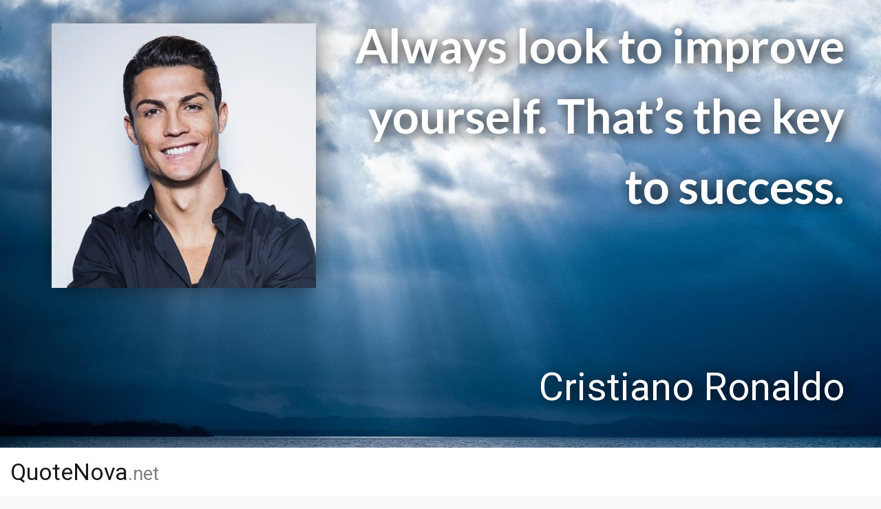

--- FILE ---
content_type: text/html; charset=UTF-8
request_url: https://www.quotenova.net/authors/cristiano-ronaldo/qnz2va
body_size: 8579
content:
<!DOCTYPE html>
<html lang="en">
  <head> 
      
             <!-- Google tag (gtag.js) -->
            <script async src="https://www.googletagmanager.com/gtag/js?id=G-DG8MPKBRJT"></script>
            <script>
              window.dataLayer = window.dataLayer || [];
              function gtag(){dataLayer.push(arguments);}
              gtag('js', new Date());

              gtag('config', 'G-DG8MPKBRJT');
            </script>

            <meta charset="utf-8">
    <title>Always look to improve yourself. That&#8217;s the key to success.</title> 
    <meta name="description" content="Quote by Cristiano Ronaldo with authenticity score. 1 source listed as evidence. Details about Cristiano Ronaldo." />
    <meta name="keywords" content="Cristiano Ronaldo quotes, quotes by Cristiano Ronaldo">
    
        <meta property="og:type" content="article" />
        <meta property="og:title" content="Cristiano Ronaldo quote">
        <meta property="og:description" content="Always look to improve yourself. That&#8217;s the key to success.">
        <meta property="og:image" content="https://cdn.quotenova.net/images/authors/c/cristiano-ronaldo/cristiano-ronaldo-quote-qnz2va--portrait-background-28-1200x630.jpg"> 
        <meta property="og:url" content="https://www.quotenova.net/authors/cristiano-ronaldo/qnz2va">
        <meta name="twitter:card" content="summary_large_image">
        <meta name="twitter:image" content="https://cdn.quotenova.net/images/authors/c/cristiano-ronaldo/cristiano-ronaldo-quote-qnz2va--portrait-background-28-1200x630.jpg" />
        <meta property="og:site_name" content="QuoteNova.net">
        <meta property="fb:app_id" content="269988953492818" />
        <meta name="twitter:site" content="@QuoteNova">
        <link rel="canonical" href="https://www.quotenova.net/authors/cristiano-ronaldo/qnz2va" /> 
     
    <meta name="robots" content="index,follow">
    <meta charset="utf-8">
    <meta name="viewport" content="width=device-width, initial-scale=1, shrink-to-fit=no">
    <link rel="stylesheet" href="https://maxcdn.bootstrapcdn.com/bootstrap/4.0.0/css/bootstrap.min.css" integrity="sha384-Gn5384xqQ1aoWXA+058RXPxPg6fy4IWvTNh0E263XmFcJlSAwiGgFAW/dAiS6JXm" crossorigin="anonymous">
    <link rel="stylesheet" type="text/css" href="/wp-content/themes/quotenova/style.css?121">
<style type="text/css">
#screen-intro{ color: #fff; /*background: url(https://cdn.quotenova.net/images/quote-backgrounds/background-28-426x240.jpg);*/
background: url(https://cdn.quotenova.net/images/quote-backgrounds/background-28-640x360.jpg?);
background-position: center!important; background-size: cover!important;
background-color: #000;font-size: 30px; 
-webkit-transition: opacity 1s ease-in-out;
-moz-transition: opacity 1s ease-in-out;
-o-transition: opacity 1s ease-in-out;
transition: opacity 1s ease-in-out;}

@media (min-width: 426px) {
  #screen-intro { background: url(https://cdn.quotenova.net/images/quote-backgrounds/background-28-640x360.jpg);}
}
@media (min-width: 640px) {
  #screen-intro { background: url(https://cdn.quotenova.net/images/quote-backgrounds/background-28-854x480.jpg);}
}
@media (min-width: 854px) {
  #screen-intro { background: url(https://cdn.quotenova.net/images/quote-backgrounds/background-28-854x480.jpg);}
}
@media (min-width: 1280px) {
  #screen-intro { background: url(https://cdn.quotenova.net/images/quote-backgrounds/background-28-1280x720.jpg);}
}
@media (min-width: 1920px) {
  #screen-intro { background: url(https://cdn.quotenova.net/images/quote-backgrounds/background-28-1920x1080.jpg);}
} 
@media (min-width: 3840px) {
  #screen-intro { background: url(https://cdn.quotenova.net/images/quote-backgrounds/background-28-3840x2160.jpg); }
} 
 
</style>
<link rel="apple-touch-icon" sizes="180x180" href="/apple-touch-icon.png">
<link rel="icon" type="image/png" sizes="32x32" href="/favicon-32x32.png">
<link rel="icon" type="image/png" sizes="16x16" href="/favicon-16x16.png">
<link rel="manifest" href="/manifest.json">
<link rel="mask-icon" href="/safari-pinned-tab.svg" color="#666666">
<meta name="apple-mobile-web-app-title" content="QuoteNova">
<meta name="application-name" content="QuoteNova">
<meta name="theme-color" content="#ffffff">
</head>
<body class="show-screen-intro">

<div id="screen-intro" class="row justify-content-center no-gutters">
  <div id="quote-render-wrap-inner">
    <blockquote>
          <div id="quote-render-row-first" class="row justify-content-center no-gutters">
                <div id="quote-render-author-image" class="col-11 col-sm-4">
                    <img  oncontextmenu="return false;" alt="Cristiano Ronaldo" class="m-sm-auto" src="https://cdn.quotenova.net/images/authors/c/cristiano-ronaldo/cristiano-ronaldo-250x250.jpg"
                          alt=""
                          sizes="(min-width:1650px) 750px,
                                 (min-width:1200px) 500px,
                                 (min-width:992px) 500px,
                                 (min-width:768px) 250px,
                                 (min-width:576px) 250px,
                                 100px"
                          srcset="https://cdn.quotenova.net/images/authors/c/cristiano-ronaldo/cristiano-ronaldo-750x750.jpg 750w,https://cdn.quotenova.net/images/authors/c/cristiano-ronaldo/cristiano-ronaldo-500x500.jpg 500w,https://cdn.quotenova.net/images/authors/c/cristiano-ronaldo/cristiano-ronaldo-250x250.jpg 250w,https://cdn.quotenova.net/images/authors/c/cristiano-ronaldo/cristiano-ronaldo-150x150.jpg 150w" nopin="nopin" />
                 </div>
                <div id="quote-render-quote-text" class="col-11 col-sm-7 px-0 hide">
                <span>      
                    Always look to improve yourself. That&#8217;s the key to success. 
                  </span> 
                </div>    
          </div>         
          <div id="quote-render-row-second" class="row justify-content-center no-gutters">
            <div id="quote-render-author-text" class="col-11 col-sm-7 px-0 hide">  <span><cite>Cristiano Ronaldo</cite></span> </div>
            <div id="quote-render-view-link" class="col-11 col-sm-4 px-0 hide">
                              </div>
           </div>
    </blockquote>
    </div>
   <div id="quote-render-brand-line" class="col-12">
    <div>
      QuoteNova<small class="text-muted"><span>.</span>net</small>
      </div>
    </div>
</div>
<div id="wrap-navbar">
<nav class="navbar navbar-expand-lg  navbar-light bg-light">
  <div class="container">
<div id="wrap-nav-search-icon"><i class="fa fa-search fa-2x"></i></div>
   <a class="navbar-brand link-to-index" href="https://www.quotenova.net">QuoteNova<small class="text-muted">.net</small></a>
  <div class="collapse navbar-collapse" id="navbarToggler">
     <!--  <ul class="navbar-nav ml-auto mt-2 mt-md-0 mr-md-5 mr-lg-0"  > -->
      <ul class="navbar-nav ml-auto mt-2 mt-lg-0   mr-xlg-0"  >
      <li class="nav-item order-2 order-lg-1">
        <a class="nav-link" href="/authors">Authors</a>
      </li>
      <li class="nav-item order-3 order-lg-2">
        <a class="nav-link" href="/quotes">Quotes</a>
      </li>
      <li class="nav-item order-1 order-lg-3 search">
        <form role="search" method="get" class="search-form" action="/search">
	<div class="search-wrap-input-and-button">
	<label><input id="search-input" type="search" class="search-input" placeholder="Search" value="" name="q" title="Search for" /></label>
	<button type="submit" class="search-button" aria-label="Search"><i class="fa fa-search"></i></button>
	</div>
</form>      </li>
    </ul>
  </div>  
  <button class="navbar-toggler navbar-toggler-right collapsed" type="button" data-toggle="collapse" data-target="#navbarToggler" aria-controls="navbarToggler" aria-expanded="false" aria-label="Toggle navigation">
  <span class="icon-bar top-bar"></span>
  <span class="icon-bar middle-bar"></span>
  <span class="icon-bar bottom-bar"></span>
  </button> 
</div>
</nav>
</div>
<div id="header-sub">
  <div class="container">
  <div id="insert-breadcrumb-column-here-on-lg" class="row">
      <div id="breadcrumb-column" class="wrap-breadcrumb   col-12 col-lg-6 text-center text-md-right">
        <div class="faded-edge-left"></div>
          <div id="wrap-scrollable-breadcrumb">
            <nav aria-label="breadcrumb">
            
<ol class="breadcrumb">     
	<li class="breadcrumb-item"><a href="https://www.quotenova.net">Home</a></li>
	<li class="breadcrumb-item"><a href="/authors">Authors</a></li>
	<li class="breadcrumb-item"><a href="https://www.quotenova.net/authors/cristiano-ronaldo">Cristiano Ronaldo</a></li> 
	<li class="breadcrumb-item active" aria-current="page">Quote</li>
</ol> 
            </nav>
          </div>
        <div class="faded-edge-right"></div>
      </div>      
            <div id="header-share-buttons" class="col-12 col-lg-6 text-center text-sm-right">
        <div class="faded-edge-left"></div>
          <div id="wrap-scrollable-share-buttons">
           
<div class="inner">Share<span class="text-hidden-on-xxs"> this page</span>:
 <div style="text-align: center; display: inline-block; justify-content: center; margin-bottom: -8px; padding-right: 15px;">
 	<!-- AddToAny BEGIN -->
	<div class="a2a_kit a2a_kit_size_30 a2a_default_style">
	<a class="a2a_button_facebook"></a>
	<a class="a2a_button_x"></a>
	<a class="a2a_button_linkedin"></a>
	<a class="a2a_button_reddit"></a>
	<a class="a2a_button_pinterest"></a>
	<a class="a2a_button_whatsapp"></a>
	<a class="a2a_button_facebook_messenger"></a>
	<a class="a2a_dd" href="https://www.addtoany.com/share"></a>
	</div>
	<script>
	var a2a_config = a2a_config || {};
	a2a_config.num_services = 16;
	</script>
	<script async src="https://static.addtoany.com/menu/page.js"></script>
	<!-- AddToAny END -->
 </div>
</div>

          </div>
        <div class="faded-edge-right"></div>
      </div>
        </div>
  </div>
</div><div class="container">
<div id="body-wrap" class="row">
<div id="main-col" class="col-sm-12 col-md-8 col-lg-9" style=" ">
<div id="wrap-single-quote-card" class="row">
<div class="col-12">
<div id="single-quote-card">
  
 
	 	<div id="wrap-quote-image-preview">
	 		<div class="wrap-image-preview-aspect">
	  			<img class="quote-image-preview" alt="Always look to improve yourself. That&#8217;s the key to success. - Cristiano Ronaldo quote" src="https://cdn.quotenova.net/images/authors/c/cristiano-ronaldo/cristiano-ronaldo-quote-qnz2va--portrait-background-28-1200x630.jpg" data-pin-description="Always look to improve yourself. That&#8217;s the key to success. - Cristiano Ronaldo">
			</div>
		</div> 
 	
	<div class="quote-aux">	 
				
				<div style="overflow: auto; padding: 3px 0 10px 0">
						<div style="min-width: 425px; position: relative; text-align: center; display: flex; justify-content: center;">
						<!-- AddToAny BEGIN -->
						<div class="a2a_kit a2a_kit_size_40 a2a_default_style" data-a2a-url="https://www.quotenova.net/authors/cristiano-ronaldo/qnz2va" data-a2a-title="Always look to improve yourself. That&#8217;s the key to success.

Cristiano Ronaldo

">
						<a class="a2a_button_facebook"></a>
						<a class="a2a_button_x"></a>
						<a class="a2a_button_linkedin"></a>
						<a class="a2a_button_reddit"></a>
						<a class="a2a_button_pinterest"></a>
						<a class="a2a_button_whatsapp"></a>
						<a class="a2a_button_facebook_messenger"></a>
						<a class="a2a_dd" href="https://www.addtoany.com/share"></a>
						</div>
						<script>
						var a2a_config = a2a_config || {};
						a2a_config.num_services = 16;
						</script>
						<script async src="https://static.addtoany.com/menu/page.js"></script>
						<!-- AddToAny END -->
						</div>

					</div>

 			<div id="wrap-aux-links">
				<div class="scroller">
					<ul class="quote-aux-links">
						<li class="d-sm-none"><a data-name="link_sms_link" href="sms:?&body=https://www.quotenova.net/authors/cristiano-ronaldo/qnz2va"><i class="far fa-comment" aria-hidden="true"></i>SMS link</a></li>
						<li><a data-name="link_email_link" target="_blank" rel="noopener" href="/cdn-cgi/l/email-protection#[base64]"><i class="far fa-envelope" aria-hidden="true"></i>Email link</a></li>
					 <li><a data-name="link_fullscreen" class="view-full-screen" href=""><i class="far fa-window-maximize" aria-hidden="true"></i>Fullscreen</a></li>
						<li>
							 <select id="select-quote-display" class="custom-select">
								<optgroup label="Quote display">
									<option value="" selected data-src="https://cdn.quotenova.net/images/authors/c/cristiano-ronaldo/cristiano-ronaldo-quote-qnz2va--portrait-background-28-1200x630.jpg">Portrait + Nature</option>
									<option value="p"  data-src="https://cdn.quotenova.net/images/authors/c/cristiano-ronaldo/cristiano-ronaldo-quote-qnz2va--portrait-1200x630.jpg">Portrait + Black </option>
																  </optgroup>
							</select>  
						</li>	
						<li><a rel="nofollow" id="print-link-quote-render" data-name="link_print" class="link-print d-none d-xl-block" target="_blank" href="/print?image=https://cdn.quotenova.net/images/authors/c/cristiano-ronaldo/cristiano-ronaldo-quote-qnz2va--portrait-background-28-1200x630.jpg"><i class="fas fa-print" aria-hidden="true"></i>Print</a></li>

					</ul>
				</div>
			</div>		
		</div>
		<hr> 

	<blockquote>
		<h1>Always look to improve yourself. That&#8217;s the key to success.</h1>
		<p><a href="https://www.quotenova.net/authors/cristiano-ronaldo"><cite>Cristiano Ronaldo</cite></a></p>
	</blockquote>

</div>
		<p class="more-author-quotes"><a href="https://www.quotenova.net/authors/cristiano-ronaldo">More Cristiano Ronaldo <span class="text-no-wrap">quotes <i class="fa fa-chevron-right" aria-hidden="true"></i></span></a></p>
</div>
</div>

	<div id="ad-qn-res-maincol-quote-page-below-quote">
		<script data-cfasync="false" src="/cdn-cgi/scripts/5c5dd728/cloudflare-static/email-decode.min.js"></script><script async src="https://pagead2.googlesyndication.com/pagead/js/adsbygoogle.js?client=ca-pub-8545697151604889"
		     crossorigin="anonymous"></script>
		<!-- QN-RES-MAINCOL-QUOTE-PAGE-BELOW-QUOTE -->
		<ins class="adsbygoogle"
		     style="display:block"
		     data-ad-client="ca-pub-8545697151604889"
		     data-ad-slot="1411049433"
		     data-ad-format="auto"
		     data-full-width-responsive="true"></ins>
		<script>
		     (adsbygoogle = window.adsbygoogle || []).push({});
		</script>
	</div>

<div id="wrap-quote-authenticity" class="row">
	<div class="col-12">
		<div class="quote-authenticity-card  " style="padding: 0 15px 0 15px">
			<h2>Quote authenticity</h2>
	 		<table class="table-quote-authenticity-score">
			  <tbody>
			    <tr>
				  <th>Score:</th>
			      <td>
				<dl>
						<dt class="quote-authenticity-score green">
						<!--<i class="icon-score" aria-hidden="true">&#10004;</i>-->
						<i class="fa fa-check" aria-hidden="true"></i> Excellent</dt>
						<dd>This quote has an official author source</dd>
						<dd>You can cite this quote with confidence as true and correct</dd>
						<dd>Listed below is the factual evidence of an official source published by either the author, an author's representative or estate</dd>
					</dl>			      </td>
			    </tr>
			  </tbody>
			</table>  
<h3>Official sources:</h3>
			<table class="table-quote-authenticity-sources official"><tbody>
			
					<tr>
						<th class="width-auto-nowrap">2017 November 09</th>
						<td class="width-100">
							<dl>
			  				<dt>Origin:</dt><dd>Tweet</dd><dt>Link:</dt><dd><cite><a class="text-wrap" href="https://twitter.com/Cristiano/status/885553101561888768" target="_blank" rel="noopener">https://twitter.com/Cristiano/status/885553101561888768</a></cite></dd>
							</dl>
							<div class="wrap-responsive-embed"><div class="responsive-embed" ><blockquote class="twitter-tweet" data-width="500" data-dnt="true"><p lang="en" dir="ltr">I’m always looking for ways to be healthier, faster, and stronger. What are you doing to better yourself? <a href="https://twitter.com/hashtag/TrueToYourStory?src=hash&amp;ref_src=twsrc%5Etfw">#TrueToYourStory</a> <a href="https://twitter.com/hashtag/ad?src=hash&amp;ref_src=twsrc%5Etfw">#ad</a> <a href="https://t.co/nwj6r76LCd">pic.twitter.com/nwj6r76LCd</a></p>&mdash; Cristiano Ronaldo (@Cristiano) <a href="https://twitter.com/Cristiano/status/885553101561888768?ref_src=twsrc%5Etfw">July 13, 2017</a></blockquote><script async src="https://platform.twitter.com/widgets.js" charset="utf-8"></script></div></div>
						</td>
						<td class="width-auto-nowrap">
							<ul class="fa-ul">
					<li><a href="https://cdn.quotenova.net/quote-evidence/authors/c/cristiano-ronaldo/2017-11-09-cristiano-ronaldo--twitter.com-962ddb0ef0f1b8f83f8995a6e6bb8e94.jpg" target="_blank" rel="noopener"><i class="fa-li far fa-file-image"></i>Image evidence</a></li>
				</ul>
						</td>
					</tr>
			
			<tbody></table></div> <!-- /.quote-authenticity-card -->
</div>
</div> <!-- /#wrap-quote-authenticity --> 

		<div class="row mt-5">
		<div class="col-7 col-sm-6"><h2>Random authors:</h2></div>
		<div class="col-5 col-sm-6 text-right no-select">
			<ul id="nav-scroller-module-author-list">
			<li><i class="fa fa-chevron-left prev" aria-hidden="true" data-move="prev"></i></li>
			<li><i class="fa fa-chevron-right next" aria-hidden="true" data-move="next"></i></li>
			</ul>
	</div>
	</div>
	<div class="wrap-fadded-edge">
		<div id="wrap-scroller-module-author-list">		
			<div id="scroller-module-author-list">
				<ul>
					<li><a aria-label="Horace" href="/authors/horace" ><img oncontextmenu="return false;" alt="Horace" src="https://cdn.quotenova.net/images/authors/h/horace/horace-150x150.jpg" style="width: 100%" nopin="nopin" loading="lazy"><div>Horace<div></a></li><li><a aria-label="Pearl S. Buck" href="/authors/pearl-s-buck" ><img oncontextmenu="return false;" alt="Pearl S. Buck" src="https://cdn.quotenova.net/images/authors/p/pearl-s-buck/pearl-s-buck-150x150.jpg" style="width: 100%" nopin="nopin" loading="lazy"><div>Pearl S. Buck<div></a></li><li><a aria-label="Andre Gide" href="/authors/andre-gide" ><img oncontextmenu="return false;" alt="Andre Gide" src="https://cdn.quotenova.net/images/authors/a/andre-gide/andre-gide-150x150.jpg" style="width: 100%" nopin="nopin" loading="lazy"><div>Andre Gide<div></a></li><li><a aria-label="Alice Walker" href="/authors/alice-walker" ><img oncontextmenu="return false;" alt="Alice Walker" src="https://cdn.quotenova.net/images/authors/a/alice-walker/alice-walker-150x150.jpg" style="width: 100%" nopin="nopin" loading="lazy"><div>Alice Walker<div></a></li><li><a aria-label="Quentin Tarantino" href="/authors/quentin-tarantino" ><img oncontextmenu="return false;" alt="Quentin Tarantino" src="https://cdn.quotenova.net/images/authors/q/quentin-tarantino/quentin-tarantino-150x150.jpg" style="width: 100%" nopin="nopin" loading="lazy"><div>Quentin Tarantino<div></a></li><li><a aria-label="Alan Watts" href="/authors/alan-watts" ><img oncontextmenu="return false;" alt="Alan Watts" src="https://cdn.quotenova.net/images/authors/a/alan-watts/alan-watts-150x150.jpg" style="width: 100%" nopin="nopin" loading="lazy"><div>Alan Watts<div></a></li><li><a aria-label="Guy Kawasaki" href="/authors/guy-kawasaki" ><img oncontextmenu="return false;" alt="Guy Kawasaki" src="https://cdn.quotenova.net/images/authors/g/guy-kawasaki/guy-kawasaki-150x150.jpg" style="width: 100%" nopin="nopin" loading="lazy"><div>Guy Kawasaki<div></a></li><li><a aria-label="Lyndon B. Johnson" href="/authors/lyndon-b-johnson" ><img oncontextmenu="return false;" alt="Lyndon B. Johnson" src="https://cdn.quotenova.net/images/authors/l/lyndon-b-johnson/lyndon-b-johnson-150x150.jpg" style="width: 100%" nopin="nopin" loading="lazy"><div>Lyndon B. Johnson<div></a></li><li><a aria-label="Sogyal Rinpoche" href="/authors/sogyal-rinpoche" ><img oncontextmenu="return false;" alt="Sogyal Rinpoche" src="https://cdn.quotenova.net/images/authors/s/sogyal-rinpoche/sogyal-rinpoche-150x150.jpg" style="width: 100%" nopin="nopin" loading="lazy"><div>Sogyal Rinpoche<div></a></li><li><a aria-label="Bob Marley" href="/authors/bob-marley" ><img oncontextmenu="return false;" alt="Bob Marley" src="https://cdn.quotenova.net/images/authors/b/bob-marley/bob-marley-150x150.jpg" style="width: 100%" nopin="nopin" loading="lazy"><div>Bob Marley<div></a></li> 
					<li><a class="scroller-module-author-list-more-authors-link" href="/authors">More<br> authors</a></li>
				</ul>
			</div>
			<div class="faded-edge-left"></div>
			<div class="faded-edge-right"></div>
		</div>
	</div>
	
</div> <!-- /#main-col -->
<div id="right-col" class="col-md-4 col-lg-3">
<div id="wrap-author-meta">
 <h2>Cristiano Ronaldo</h2><div id="wrap-module-author-meta">
<div id="scroller-module-author-meta">
	<span class="shadow">
<div id="author-image">
 
	<img oncontextmenu="return false;" alt="Cristiano Ronaldo" src="https://cdn.quotenova.net/images/authors/c/cristiano-ronaldo/cristiano-ronaldo-250x250.jpg"
	      alt=""
	      sizes="(min-width:768px) 250px,
	             (min-width:576px) 150px,
	             150px"
	      srcset="https://cdn.quotenova.net/images/authors/c/cristiano-ronaldo/cristiano-ronaldo-250x250.jpg 250w,https://cdn.quotenova.net/images/authors/c/cristiano-ronaldo/cristiano-ronaldo-150x150.jpg 150w" nopin="nopin">
 
</div>

	<div id="author-description">
		<p>Portuguese footballer</p>	</div>
	<div id="author-life-dates">
		<p>
		<span class="text-no-wrap">February 5th, 1985</span><span class="text-no-wrap"></span>		</p>
	</div>

<div id="author-meta"><ul class="fa-ul"><li><a target="_blank" rel="noopener" href="https://en.wikipedia.org/wiki/Cristiano_Ronaldo"><i class="fab fa-wikipedia-w"></i>Wikipedia</a></li><li><a target="_blank" rel="noopener" href="http://www.cristianoronaldo.com/"><i class="fas fa-globe"></i>Offical website</a></li><li><a target="_blank" rel="noopener" href="https://www.facebook.com/Cristiano"><i class="fab fa-facebook"></i>/Cristiano</a></li><li><a target="_blank" rel="noopener" href="https://www.twitter.com/Cristiano"><i class="fab fa-twitter"></i>@Cristiano</a></li><li><a target="_blank" rel="noopener" href="https://www.instagram.com/cristiano"><i class="fab fa-instagram"></i>@cristiano</a></li></ul></div></span>
<div id="button-author-meta-less"><i class="fas fa-caret-up"></i></div>
</div>

<div id="button-author-meta-more" class="hidden"><i class="fas fa-caret-down"></i></div>

</div>
</div><!-- /#wrap-author-meta-->
	<style type="text/css">
	@media (max-width: 767px) { #ad-qn-res-rightcol { display: none; } }
	</style>
	<div id="ad-qn-res-rightcol">
	<script async src="https://pagead2.googlesyndication.com/pagead/js/adsbygoogle.js?client=ca-pub-8545697151604889"
	     crossorigin="anonymous"></script>
	<!-- QN-RES-RIGHTCOL -->
	<ins class="adsbygoogle"
	     style="display:block"
	     data-ad-client="ca-pub-8545697151604889"
	     data-ad-slot="4548348663"
	     data-ad-format="auto"
	     data-full-width-responsive="true"></ins>
	<script>
	     (adsbygoogle = window.adsbygoogle || []).push({});
	</script>
	</div>

</div> <!-- /#right-col -->
</div>  <!--/#body-wrap -->
</div> <!-- /.container  -->

<div id="ad-qn-res-footer">
<script async src="https://pagead2.googlesyndication.com/pagead/js/adsbygoogle.js?client=ca-pub-8545697151604889"
     crossorigin="anonymous"></script>
<!-- QN-RES-FOOTER -->
<ins class="adsbygoogle"
     style="display:block"
     data-ad-client="ca-pub-8545697151604889"
     data-ad-slot="3360741148"
     data-ad-format="auto"
     data-full-width-responsive="true"></ins>
<script>
     (adsbygoogle = window.adsbygoogle || []).push({});
</script>
</div>

<div id="footer-sub">
    <div class="container">
        <div id="insert-breadcrumb-column-here-on-xs" class="row"></div>
    </div>
</div>
<footer>
<div id="social-icons">
    <div class="container">
        <div id="" class="row">
            <div class="col-12 " >
                 <ul>
                 <li><a href="https://www.facebook.com/QuoteNova" target="_blank" rel="noopener" title="Follow on Facebook"><i class="fab fa-facebook-square" aria-label="QuoteNova Facebook profile"></i></a></li>
                 <li><a href="https://x.com/QuoteNova" target="_blank" rel="noopener" title="Follow on X"><i class=""  aria-label="QuoteNova X profile"><svg xmlns="http://www.w3.org/2000/svg" viewBox="0 0 448 512" style="width: 50px; height: 50px; fill: white;margin-bottom: -6.5px;"><path d="M64 32C28.7 32 0 60.7 0 96V416c0 35.3 28.7 64 64 64H384c35.3 0 64-28.7 64-64V96c0-35.3-28.7-64-64-64H64zm297.1 84L257.3 234.6 379.4 396H283.8L209 298.1 123.3 396H75.8l111-126.9L69.7 116h98l67.7 89.5L313.6 116h47.5zM323.3 367.6L153.4 142.9H125.1L296.9 367.6h26.3z"></path></svg></i></a></li>
                 <li><a href="https://www.pinterest.com/QuoteNova" target="_blank" rel="noopener" title="Follow on Pinterest"><i class="fab fa-pinterest-square" aria-label="QuoteNova Pinterest profile"></i></a></li>
                       
                  <li><a href="https://www.reddit.com/user/QuoteNova" target="_blank" rel="noopener" title="Follow on Reddit"><i class="fab fa-reddit-square" aria-label="QuoteNova Reddit profile"></i></a></li>
                  <li><a href="https://quotenova.tumblr.com" target="_blank" rel="noopener" title="Follow on Tumblr"><i class="fab fa-tumblr-square" aria-label="QuoteNova Tumblr profile"></i></a></li>                 
                 </ul>
            </div>
        </div>
    </div>
</div>
    <div class="container">
        <div class="row">
            <div class="col-7 col-sm-9">
                <ul class="list">                    
                    <li><a href="https://docs.google.com/forms/d/e/1FAIpQLSczn3htCqLO4IOTsQh7LTlXjJipT3E5AyPezWU3dWw-sHq4uQ/viewform?usp=sf_link" target="_blank" rel="noopener">Feedback</a></li>  
                    <li><a href="/mailing-list">Join mailing list</a></li>
                    <li><a href="/privacy">Privacy</a></li>
                  	                </ul>
             </div>
            <div class="col-5 col-sm-3 text-right">
              <div><a class="link-to-index" href="https://www.quotenova.net">QuoteNova<small class="text-muted">.net</small></a>
              </div>
             </div>
        </div>
    </div>        
     <!-- /.container -->
</footer>
    <script
      src="https://code.jquery.com/jquery-3.2.1.min.js" integrity="sha256-hwg4gsxgFZhOsEEamdOYGBf13FyQuiTwlAQgxVSNgt4=" crossorigin="anonymous"></script>
        <script src="https://cdnjs.cloudflare.com/ajax/libs/popper.js/1.12.9/umd/popper.min.js" integrity="sha384-ApNbgh9B+Y1QKtv3Rn7W3mgPxhU9K/ScQsAP7hUibX39j7fakFPskvXusvfa0b4Q" crossorigin="anonymous"></script>
        <script src="https://maxcdn.bootstrapcdn.com/bootstrap/4.0.0/js/bootstrap.min.js" integrity="sha384-JZR6Spejh4U02d8jOt6vLEHfe/JQGiRRSQQxSfFWpi1MquVdAyjUar5+76PVCmYl" crossorigin="anonymous"></script>
    <script src="/wp-content/themes/quotenova/vendor/fancy-textfill/fancy-text-fill.jQuery.js"></script>  
     


            
           
    <script src="/wp-content/themes/quotenova/vendor/autocomplete/jquery.easy-autocomplete.min.js" type="text/javascript" ></script>

    <script type="text/javascript">
      WebFontConfig = {
        google: { families: [ 'Lato:400,700,900','Roboto','Inconsolata' ] }
      };
      (function() {
        var wf = document.createElement('script');
        wf.src = 'https://ajax.googleapis.com/ajax/libs/webfont/1/webfont.js';
        wf.type = 'text/javascript';
        wf.async = 'true';
        var s = document.getElementsByTagName('script')[0];
        s.parentNode.insertBefore(wf, s);
      })(); </script>

    <script type="text/javascript"> (function() { var css = document.createElement('link'); css.href = 'https://use.fontawesome.com/releases/v5.1.0/css/all.css'; css.rel = 'stylesheet'; css.type = 'text/css'; document.getElementsByTagName('head')[0].appendChild(css); })(); </script>
    <script type="speculationrules">
{"prefetch":[{"source":"document","where":{"and":[{"href_matches":"\/*"},{"not":{"href_matches":["\/wp-*.php","\/wp-admin\/*","\/wp-content\/uploads\/*","\/wp-content\/*","\/wp-content\/plugins\/*","\/wp-content\/themes\/quotenova\/*","\/*\\?(.+)"]}},{"not":{"selector_matches":"a[rel~=\"nofollow\"]"}},{"not":{"selector_matches":".no-prefetch, .no-prefetch a"}}]},"eagerness":"conservative"}]}
</script>
    <script type="text/javascript" src="/wp-content/themes/quotenova/js/global.js?15"></script>

    <script type="text/javascript"> 
    var addthis_config = {
         data_track_clickback: false,
         ui_offset_top: 5,
         ui_delay: 200 ,        
    } 
    var addthis_share = { email_template: "qn_email" }
    </script>

    <script type="text/javascript">
$(function() {
	$('.hide-on-load').hide();
 	$('.more-info-link-show').on('click', function(){
		$('.more-info-link-show').fadeOut( function(){$('.hide-on-load').slideDown();});	
	});
	$('.less-info-link-hide').on('click', function(){
		$('.hide-on-load').slideUp( function(){$('.more-info-link-show').slideDown();});
	});


	 	$('#select-quote-display').on('click', function(){

			 var img1 = new Image();
			    $(img1).attr({
			        src: "https://cdn.quotenova.net/images/authors/c/cristiano-ronaldo/cristiano-ronaldo-quote-qnz2va--portrait-1200x630.jpg"
			    });

			 var img2 = new Image();
			    $(img2).attr({
			        src: "https://cdn.quotenova.net/images/authors/c/cristiano-ronaldo/cristiano-ronaldo-quote-qnz2va--portrait-background-28-1200x630.jpg"
			    });
		});

	$('#select-quote-display').change(function() {
		if($(this).val() == 'p'){
			$(this).find(':selected').data('src');
			$('#screen-intro').addClass('quote-render-portrait');

			window.history.replaceState(null, null, document.location.protocol +"//"+ document.location.hostname + document.location.pathname+"?d=p");

				$("#print-link-quote-render").attr("href", "/print?image="+$("#select-quote-display").find(':selected').data('src'));
				
		} else{
			 
			$('#screen-intro').removeClass('quote-render-portrait');
			window.history.replaceState(null, null, document.location.protocol +"//"+ document.location.hostname + document.location.pathname);
			$("#print-link-quote-render").attr("href", "/print?image="+$("#select-quote-display").find(':selected').data('src'));
		}

		$(".quote-image-preview").fadeOut(600, function() {
		    $(this).attr("src",$("#select-quote-display").find(':selected').data('src'));
		    $(this).fadeIn(600);
		});

		if(windowWidth < 768) {
			$('html, body').animate({ scrollTop: $('#wrap-quote-image-preview').offset().top - (80) }, 300);
		}
		return false;
	});

}); 
</script>

<script type="text/javascript">

	$('#wrap-module-author-meta').on('click', '#button-author-meta-more', function() {
	    
	   $(this).fadeOut();

	   var $selector = wrapModuleAuthorMeta;
	       $selector
	           .data('oHeight',$selector.height())
	           .css('height','auto')
	           .data('nHeight',$selector.height()+30)
	           .height($selector.data('oHeight'))
	           .animate({height: $selector.data('nHeight')},400);
	});


	$('#wrap-module-author-meta').on('click', '#button-author-meta-less', function() {
	    
	   $('#button-author-meta-more').fadeIn();

	   $('#wrap-module-author-meta').animate({
	    height: "265px", 
	     }, 400 );

	});



	function authorMetaDisplayCheck(windowWidth=window.innerWidth){

		if(windowWidth < 768){
			$('#button-author-meta-more').fadeIn().removeClass('hidden');
 			$('#wrap-module-author-meta').css('height','265px');
			$('#button-author-meta-less').fadeIn();

		} else {
			$('#button-author-meta-more').hide();
			$('#button-author-meta-less').hide();
			$('#wrap-module-author-meta').css('height','auto'); 
		}
	}


	$(function() {

		authorMetaDisplayCheck();	





		if($('#single-quote-card').length){
				
			if(windowWidth < 768 
				&& $('body.hide-screen-intro').length 
				&& 	document.referrer.indexOf(location.protocol + "//" + location.host) === 0)	{
				$('html, body').animate({ scrollTop: $('#wrap-quote-image-preview').offset().top - (80) }, 1400);
			}
		}

	});
/*
	if($('#single-quote-card').length){
		document.referrer.split('/').slice(0, -1).join('/')
			document.referrer.substr(0,document.referrer.lastIndexOf('/'))
			if(windowWidth < 768 
				&& $('body.hide-screen-intro').length 
				&& 	(window.location.pathname.substring(0,window.location.pathname.lastIndexOf("/")) == '/authors/'+document.referrer.substr(document.referrer.lastIndexOf('/') + 1) || document.referrer.split('/')[3] == 'quotes' || document.referrer == 'https://www.quotenova.net/')
				 ){
				$('html, body').animate({
		          scrollTop: $('#single-quote-card').offset().top+ (-130)
		        }, 1400)
			}
	}
*/

 
</script></body>
</html>

--- FILE ---
content_type: text/html; charset=utf-8
request_url: https://www.google.com/recaptcha/api2/aframe
body_size: 268
content:
<!DOCTYPE HTML><html><head><meta http-equiv="content-type" content="text/html; charset=UTF-8"></head><body><script nonce="ri_LPvDGb-EZZ1B1Q2VAZA">/** Anti-fraud and anti-abuse applications only. See google.com/recaptcha */ try{var clients={'sodar':'https://pagead2.googlesyndication.com/pagead/sodar?'};window.addEventListener("message",function(a){try{if(a.source===window.parent){var b=JSON.parse(a.data);var c=clients[b['id']];if(c){var d=document.createElement('img');d.src=c+b['params']+'&rc='+(localStorage.getItem("rc::a")?sessionStorage.getItem("rc::b"):"");window.document.body.appendChild(d);sessionStorage.setItem("rc::e",parseInt(sessionStorage.getItem("rc::e")||0)+1);localStorage.setItem("rc::h",'1770118903184');}}}catch(b){}});window.parent.postMessage("_grecaptcha_ready", "*");}catch(b){}</script></body></html>